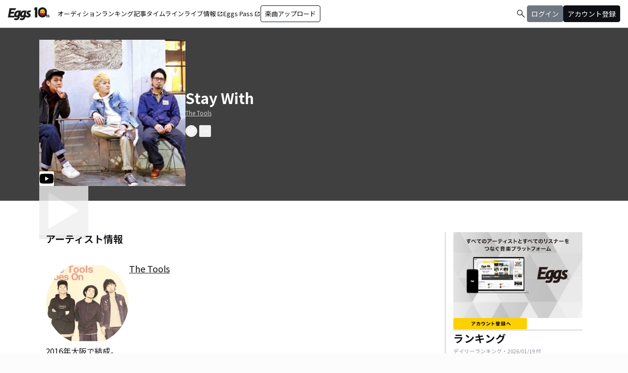

--- FILE ---
content_type: application/javascript; charset=UTF-8
request_url: https://eggs.mu/community-assets/_next/static/chunks/9745-3bd510cb67bae643.js
body_size: 2778
content:
"use strict";(self.webpackChunk_N_E=self.webpackChunk_N_E||[]).push([[9745],{9579:(e,n,t)=>{function l(e){let n=function(e){let n=e.match(/^.*(youtu.be\/|v\/|u\/\w\/|embed\/|watch\?v=|&v=)([^#&?]*).*/);return n&&11===n[2].length?n[2]:""}(e);return"https://img.youtube.com/vi/".concat(n,"/0.jpg")}t.d(n,{A:()=>s,I:()=>l});let s=e=>{try{return new URL(e).searchParams.get("v")}catch(e){return null}}},9745:(e,n,t)=>{t.d(n,{default:()=>y});var l=t(5155),s=t(1695),i=t(6232),a=t(6906),m=t(9579),r=t(2115),o=t(162),d=t(2619),c=t.n(d),h=t(3823);let g=e=>{let{contentId:n,image:t,title:s,variant:i}=e;return(0,l.jsx)(l.Fragment,{children:"standalone"===i?(0,l.jsx)("div",{className:"ml-[30px] my-dimension-space-s",children:(0,l.jsxs)(c(),{href:"/community/article/".concat(n),prefetch:!1,className:"h-[theme('length.dimension-length-56')] w-full rounded-dimension-corner-radius-s border border-color-semantic-stroke-implicit justify-start items-center gap-dimension-space-xs inline-flex",children:[(0,l.jsx)("img",{src:t||h.Ib,alt:"thumbnailImage",className:"relative rounded-dimension-corner-radius-s-inner w-[theme('length.dimension-length-80')] h-full object-cover"}),(0,l.jsx)("div",{className:"flex-1 overflow-hidden",children:(0,l.jsx)("p",{className:"text-eggs-web-title-small font-bold truncate",children:s})})]})}):(0,l.jsx)("div",{className:"border border-color-semantic-stroke-implicit rounded-dimension-corner-radius-s",children:(0,l.jsxs)(c(),{href:"/community/article/".concat(n),prefetch:!1,className:"h-[theme('length.dimension-length-56')] w-full",children:[(0,l.jsx)("img",{src:t||h.Ib,alt:"thumbnailImage",className:"object-cover w-full h-full aspect-[2/1] border-b border-color-semantic-stroke-explicit rounded-t-dimension-corner-radius-s-inner"}),(0,l.jsx)("p",{className:"text-eggs-web-label-medium line-clamp-2 p-dimension-space-xs",children:s})]})})})},u=e=>(0,l.jsxs)("div",{className:"py-dimension-space-l text-center",children:[(0,l.jsx)("h1",{className:"mb-dimension-space-xxl font-bold text-eggs-web-title-small",children:e.children||"情報を取得できませんでした"}),(0,l.jsx)("a",{href:"#",className:"text-color-semantic-text-link text-eggs-web-body-medium-comfort underline",children:"再度読み込む"})]}),x=e=>{let{url:n,image:t,title:s,variant:i}=e;return(0,l.jsx)(l.Fragment,{children:"standalone"===i?(0,l.jsx)("div",{className:"ml-[30px] my-dimension-space-s",children:(0,l.jsxs)(c(),{href:n,prefetch:!1,className:"h-[theme('length.dimension-length-56')] w-full rounded-dimension-corner-radius-s border border-color-semantic-stroke-implicit justify-start items-center gap-dimension-space-xs inline-flex",target:"_blank",rel:"noopener noreferrer",children:[(0,l.jsx)("img",{src:t||h.Ib,alt:"thumbnailImage",className:"relative rounded-dimension-corner-radius-s-inner w-[theme('length.dimension-length-80')] h-full"}),(0,l.jsx)("div",{className:"flex-1 overflow-hidden",children:(0,l.jsx)("p",{className:"text-eggs-web-title-small font-bold truncate",children:s})})]})}):(0,l.jsx)("div",{className:"border border-color-semantic-stroke-implicit rounded-dimension-corner-radius-s",children:(0,l.jsxs)(c(),{href:n,prefetch:!1,className:"h-[theme('length.dimension-length-56')] w-full",target:"_blank",rel:"noopener noreferrer",children:[(0,l.jsx)("img",{src:t||h.Ib,alt:"thumbnailImage",className:"object-cover w-full h-full aspect-[2/1] border-b border-color-semantic-stroke-explicit rounded-t-dimension-corner-radius-s-inner"}),(0,l.jsx)("p",{className:"text-eggs-web-label-medium line-clamp-2 p-dimension-space-xs",children:s})]})})})},b=()=>(0,l.jsxs)("div",{className:"justify-start items-center gap-dimension-space-xs inline-flex",children:[(0,l.jsx)("div",{className:"flex-col justify-start items-start inline-flex",children:(0,l.jsx)("div",{className:"w-[theme('length.dimension-length-24')] h-[theme('length.dimension-length-24')] relative bg-color-background-level1 rounded-full",children:(0,l.jsx)("div",{className:"w-[theme('length.dimension-length-20')] h-[theme('length.dimension-length-20')] left-[theme('length.dimension-length-4')] top-[theme('length.dimension-length-4')] absolute",children:(0,l.jsx)("div",{className:"w-[theme('length.dimension-length-20')] h-[theme('length.dimension-length-20')] left-0 top-0 absolute",children:(0,l.jsx)("span",{className:"material-symbols-outlined !text-[20px] left-[-1px] top-[-2px] absolute",children:"news"})})})})}),(0,l.jsx)("p",{className:"text-eggs-web-label-medium",children:"新しい記事が公開されました"})]}),p=()=>(0,l.jsxs)("div",{className:"justify-start items-center gap-dimension-space-xs inline-flex",children:[(0,l.jsx)("div",{className:"flex-col justify-start items-start inline-flex",children:(0,l.jsx)("div",{className:"w-[theme('length.dimension-length-24')] h-[theme('length.dimension-length-24')] relative bg-color-background-level1 rounded-full",children:(0,l.jsx)("div",{className:"w-[theme('length.dimension-length-20')] h-[theme('length.dimension-length-20')] left-[theme('length.dimension-length-4')] top-[theme('length.dimension-length-4')] absolute",children:(0,l.jsx)("div",{className:"w-[theme('length.dimension-length-20')] h-[theme('length.dimension-length-20')] left-0 top-0 absolute",children:(0,l.jsx)("span",{className:"material-symbols-outlined left-[-3px] top-[-3px] absolute",children:"music_note"})})})})}),(0,l.jsx)("p",{className:"text-eggs-web-label-medium",children:"新しいYouTubeが公開されました"})]}),f=e=>{let{image:n,size:t}=e;return(0,l.jsx)("img",{src:n||h.t5,alt:"thumbnailImage",className:"relative object-cover rounded-full border border-color-semantic-stroke-implicit ".concat({extraSmall:"w-[theme('length.dimension-length-32')] h-[theme('length.dimension-length-32')] min-w-[theme('length.dimension-length-32')] min-h-[theme('length.dimension-length-32')]",small:"w-[theme('length.dimension-length-44')] h-[theme('length.dimension-length-44')] min-w-[theme('length.dimension-length-44')] min-h-[theme('length.dimension-length-44')]",medium:"w-[theme('length.dimension-length-64')] h-[theme('length.dimension-length-64')] min-w-[theme('length.dimension-length-64')] min-h-[theme('length.dimension-length-64')]",large:"w-[theme('length.dimension-length-120')] h-[theme('length.dimension-length-120')] min-w-[theme('length.dimension-length-120')] min-h-[theme('length.dimension-length-120')]"}[t])})},j=e=>{let{reactionIconImageUrl:n,profileImage:t,userDisplayName:s,variant:i="standalone"}=e;return(0,l.jsx)(l.Fragment,{children:"standalone"===i?(0,l.jsxs)("div",{className:"flex",children:[(0,l.jsx)("div",{className:"mr-dimension-space-xs",children:(0,l.jsx)("div",{className:"h-[theme('length.dimension-length-24')] w-[theme('length.dimension-length-24')] bg-color-background-level1 rounded-full justify-center items-center inline-flex",children:(0,l.jsx)("img",{src:n,alt:"reaction",className:"w-[theme('length.dimension-length-16')] h-[theme('length.dimension-length-16')]"})})}),(0,l.jsxs)("div",{className:"h-[theme('length.dimension-length-72')]",children:[(0,l.jsx)(f,{image:t,size:"small"}),(0,l.jsxs)("div",{className:"mt-dimension-space-xs flex grow items-center",children:[(0,l.jsx)("div",{className:"flex-1 overflow-hidden",children:(0,l.jsx)("p",{className:"text-eggs-web-title-small font-bold truncate max-w-[200px] sm:max-w-[500px]",children:s})}),(0,l.jsx)("p",{className:"text-eggs-web-title-small font-bold mr-dimension-space-xs",children:"さん"}),(0,l.jsx)("p",{className:"text-eggs-web-label-medium",children:"がリアクションしました"})]})]})]}):(0,l.jsxs)("div",{className:"w-full flex flex-col gap-dimension-space-xs",children:[(0,l.jsxs)("div",{className:"relative",children:[(0,l.jsx)(f,{image:t,size:"extraSmall"}),(0,l.jsx)("div",{className:"h-[theme('length.dimension-length-20')] w-[theme('length.dimension-length-20')] bg-color-background-level1 rounded-full justify-center items-center inline-flex absolute top-[theme('length.dimension-length-16')] left-[theme('length.dimension-length-20')]",children:(0,l.jsx)("img",{src:n,alt:"reaction",className:"w-[theme('length.dimension-length-12')] h-[theme('length.dimension-length-12')]"})})]}),(0,l.jsxs)("p",{className:"line-clamp-2",children:[(0,l.jsx)("span",{className:"text-eggs-web-title-small font-bold",children:s}),(0,l.jsx)("span",{className:"text-eggs-web-title-small font-bold mx-dimension-space-xs",children:"さん"}),(0,l.jsx)("span",{className:"text-eggs-web-label-medium min-w-0 basis-0 grow",children:"がリアクションしました"})]})]})})},v=e=>{var n;let{timeline:t,className:s,variant:i}=e,r="ArticleEventQueryBody"===t.body.__typename||"ReactionEventQueryBody"===t.body.__typename?t.body.thumbnailUrl+"?w=245":"";return(0,l.jsxs)("div",{className:"w-full h-auto ".concat(s),children:["reaction"===t.contentsType&&"ReactionEventQueryBody"===t.body.__typename?(0,l.jsx)(j,{reactionIconImageUrl:t.body.reactionIconImageUrl,profileImage:null!=(n=t.body.userImageUrl)?n:"",userDisplayName:t.body.userDisplayName,variant:i}):"article"===t.contentsType&&"ArticleEventQueryBody"===t.body.__typename?(0,l.jsx)(b,{}):"youtube"===t.contentsType&&"YouTubeEventQueryBody"===t.body.__typename?(0,l.jsx)(p,{}):null,"article"===t.contentsType&&"ArticleEventQueryBody"===t.body.__typename||"reaction"===t.contentsType&&"ReactionEventQueryBody"===t.body.__typename?(0,l.jsx)(g,{contentId:t.body.contentsId,image:r,title:t.body.title,variant:i}):"youtube"===t.contentsType&&"YouTubeEventQueryBody"===t.body.__typename?(0,l.jsx)(x,{url:t.body.url,image:(0,m.I)(t.body.url),title:t.body.title,variant:i}):null,(0,l.jsx)("div",{className:"text-color-semantic-text-muted text-eggs-web-label-small ".concat("standalone"===i?"ml-[30px]":"text-right"),children:(0,a.K)(t.eventDatetime)})]})},y=e=>{let{enableSubscription:n=!1,variant:t="standalone"}=e,[a,m]=(0,r.useState)(null),[d,c]=(0,r.useState)([]),[h,g]=(0,r.useState)(!1),[x,b]=(0,r.useState)(!1),[p,f]=(0,r.useState)(!1),j=(0,r.useRef)(null),{loading:y,error:N,fetchMore:w,data:k}=(0,s.IT)(o.PL,{variables:{limit:10,nextToken:""}});(0,r.useEffect)(()=>{if(k&&k.getTimeline){var e;c(e=>[...e,...k.getTimeline.items]),m(null!=(e=k.getTimeline.nextToken)?e:""),f(!0),b(!0)}},[k]),(0,i.R)(o.Pp,{skip:!x||!n,onData:e=>{var n;let{data:t}=e;t&&(null==(n=t.data)?void 0:n.subscribeTimeline)&&c(e=>{var n;return[...(null==(n=t.data)?void 0:n.subscribeTimeline.items)||[],...e]})}});let _=(0,r.useCallback)(()=>{a&&!h&&p&&(g(!0),w({variables:{limit:10,nextToken:a}}).then(e=>{if(e.data&&e.data.getTimeline){var n;c(n=>[...n,...e.data.getTimeline.items]),m(null!=(n=e.data.getTimeline.nextToken)?n:"")}}).catch(e=>{console.error("Error fetching more data:",e),m("")}).finally(()=>{g(!1)}))},[a,w,h,p]);if((0,r.useEffect)(()=>{let e=new IntersectionObserver(e=>{e[0].isIntersecting&&!h&&p&&a&&_()},{threshold:.1});return j.current&&e.observe(j.current),()=>e.disconnect()},[_,h,p]),y)return(0,l.jsx)("div",{className:"w-full py-dimension-space-l px-dimension-space-m",children:(0,l.jsx)("p",{className:"my-dimension-space-xl text-center",children:"Loading..."})});if(N||0===d.length)return(0,l.jsx)("div",{className:"w-full py-dimension-space-l px-dimension-space-m",children:(0,l.jsx)(u,{children:"現在、表示できる情報はありません。"})});let I="standalone"===t?"mx-auto max-w-[theme('length.display-max-width')] bg-color-background-level0 mt-dimension-space-xl":"w-full bg-color-background-level0 mt-dimension-space-m";return(0,l.jsx)("div",{className:"".concat(I),children:(0,l.jsxs)("div",{className:"flex flex-col ".concat("standalone"===t?"px-dimension-space-m gap-dimension-space-s":"gap-dimension-space-m"),children:[d.map((e,n)=>(0,l.jsx)(v,{timeline:e,className:"sidebar"===t&&n!==d.length-1?"border-b border-color-semantic-stroke-explicit pb-dimension-space-m ":"",variant:t},n)),(0,l.jsx)("div",{ref:j,style:{height:"0px",background:"transparent"},children:""})]})})}}}]);

--- FILE ---
content_type: application/javascript; charset=UTF-8
request_url: https://eggs.mu/community-assets/_next/static/chunks/9262-7a011fa1de4b7d1d.js
body_size: 3760
content:
"use strict";(self.webpackChunk_N_E=self.webpackChunk_N_E||[]).push([[9262],{5727:(e,t,r)=>{let i=r(8759);e.exports=u;let n=function(){function e(e){return void 0!==e&&e}try{if("undefined"!=typeof globalThis)return globalThis;return Object.defineProperty(Object.prototype,"globalThis",{get:function(){return delete Object.prototype.globalThis,this.globalThis=this},configurable:!0}),globalThis}catch(t){return e(self)||e(window)||e(this)||{}}}().console||{};function l(e,t){return"silent"===e?1/0:t.levels.values[e]}let s=Symbol("pino.logFuncs"),o=Symbol("pino.hierarchy"),a={error:"log",fatal:"error",warn:"error",info:"log",debug:"log",trace:"log"};function c(e,t){let r={logger:t,parent:e[o]};t[o]=r}function u(e){var t,r;(e=e||{}).browser=e.browser||{};let i=e.browser.transmit;if(i&&"function"!=typeof i.send)throw Error("pino: transmit option must have a send function");let o=e.browser.write||n;e.browser.write&&(e.browser.asObject=!0);let h=e.serializers||{},g=(t=e.browser.serialize,Array.isArray(t)?t.filter(function(e){return"!stdSerializers.err"!==e}):!0===t&&Object.keys(h)),p=e.browser.serialize;Array.isArray(e.browser.serialize)&&e.browser.serialize.indexOf("!stdSerializers.err")>-1&&(p=!1);let O=Object.keys(e.customLevels||{}),w=["error","fatal","warn","info","debug","trace"].concat(O);"function"==typeof o&&w.forEach(function(e){o[e]=o}),(!1===e.enabled||e.browser.disabled)&&(e.level="silent");let j=e.level||"info",z=Object.create(o);z.log||(z.log=d);let E={};w.forEach(e=>{E[e]=o[e]?o[e]:n[e]||n[a[e]||"log"]||d}),z[s]=E,c({},z),Object.defineProperty(z,"levelVal",{get:function(){return l(this.level,this)}}),Object.defineProperty(z,"level",{get:function(){return this._level},set:function(e){if("silent"!==e&&!this.levels.values[e])throw Error("unknown level "+e);this._level=e,f(this,_,z,"error"),f(this,_,z,"fatal"),f(this,_,z,"warn"),f(this,_,z,"info"),f(this,_,z,"debug"),f(this,_,z,"trace"),O.forEach(e=>{f(this,_,z,e)})}});let _={transmit:i,serialize:g,asObject:e.browser.asObject,formatters:e.browser.formatters,levels:w,timestamp:"function"==typeof(r=e).timestamp?r.timestamp:!1===r.timestamp?m:y,messageKey:e.messageKey||"msg",onChild:e.onChild||d};function k(t,r,n){if(!r)throw Error("missing bindings for child Pino");n=n||{},g&&r.serializers&&(n.serializers=r.serializers);let l=n.serializers;if(g&&l){var s=Object.assign({},h,l),o=!0===e.browser.serialize?Object.keys(s):g;delete r.serializers,b([r],o,s,this._stdErrSerialize)}function a(e){this._childLevel=(0|e._childLevel)+1,this.bindings=r,s&&(this.serializers=s,this._serialize=o),i&&(this._logEvent=v([].concat(e._logEvent.bindings,r)))}a.prototype=this;let u=new a(this);return c(this,u),u.child=function(...e){return k.call(this,t,...e)},u.level=n.level||this.level,t.onChild(u),u}return z.levels=function(e){let t=e.customLevels||{};return{values:Object.assign({},u.levels.values,t),labels:Object.assign({},u.levels.labels,function(e){let t={};return Object.keys(e).forEach(function(r){t[e[r]]=r}),t}(t))}}(e),z.level=j,z.setMaxListeners=z.getMaxListeners=z.emit=z.addListener=z.on=z.prependListener=z.once=z.prependOnceListener=z.removeListener=z.removeAllListeners=z.listeners=z.listenerCount=z.eventNames=z.write=z.flush=d,z.serializers=h,z._serialize=g,z._stdErrSerialize=p,z.child=function(...e){return k.call(this,_,...e)},i&&(z._logEvent=v()),z}function f(e,t,r,a){var c,u,f,h,g,p,m;if(Object.defineProperty(e,a,{value:l(e.level,r)>l(a,r)?d:r[s][a],writable:!0,enumerable:!0,configurable:!0}),e[a]===d){if(!t.transmit)return;let i=l(t.transmit.level||e.level,r);if(l(a,r)<i)return}e[a]=(c=e,u=t,f=r,h=a,g=c[s][h],function(){let e=u.timestamp(),t=Array(arguments.length),r=Object.getPrototypeOf&&Object.getPrototypeOf(this)===n?n:this;for(var s=0;s<t.length;s++)t[s]=arguments[s];var o=!1;if(u.serialize&&(b(t,this._serialize,this.serializers,this._stdErrSerialize),o=!0),u.asObject||u.formatters?g.call(r,function(e,t,r,n,l){let{level:s,log:o=e=>e}=l.formatters||{},a=r.slice(),c=a[0],u={};n&&(u.time=n),s?Object.assign(u,s(t,e.levels.values[t])):u.level=e.levels.values[t];let f=(0|e._childLevel)+1;if(f<1&&(f=1),null!==c&&"object"==typeof c){for(;f--&&"object"==typeof a[0];)Object.assign(u,a.shift());c=a.length?i(a.shift(),a):void 0}else"string"==typeof c&&(c=i(a.shift(),a));return void 0!==c&&(u[l.messageKey]=c),o(u)}(this,h,t,e,u)):g.apply(r,t),u.transmit){let r=u.transmit.level||c._level,i=l(r,f),n=l(h,f);if(n<i)return;!function(e,t,r,i=!1){let n=t.send,l=t.ts,s=t.methodLevel,o=t.methodValue,a=t.val,c=e._logEvent.bindings;i||b(r,e._serialize||Object.keys(e.serializers),e.serializers,void 0===e._stdErrSerialize||e._stdErrSerialize),e._logEvent.ts=l,e._logEvent.messages=r.filter(function(e){return -1===c.indexOf(e)}),e._logEvent.level.label=s,e._logEvent.level.value=o,n(s,e._logEvent,a),e._logEvent=v(c)}(this,{ts:e,methodLevel:h,methodValue:n,transmitLevel:r,transmitValue:f.levels.values[u.transmit.level||c._level],send:u.transmit.send,val:l(c._level,f)},t,o)}});let y=function(e){let t=[];e.bindings&&t.push(e.bindings);let r=e[o];for(;r.parent;)(r=r.parent).logger.bindings&&t.push(r.logger.bindings);return t.reverse()}(e);0!==y.length&&(e[a]=(p=y,m=e[a],function(){return m.apply(this,[...p,...arguments])}))}function b(e,t,r,i){for(let n in e)if(i&&e[n]instanceof Error)e[n]=u.stdSerializers.err(e[n]);else if("object"==typeof e[n]&&!Array.isArray(e[n])&&t)for(let i in e[n])t.indexOf(i)>-1&&i in r&&(e[n][i]=r[i](e[n][i]))}function v(e){return{ts:0,messages:[],bindings:e||[],level:{label:"",value:0}}}function h(e){let t={type:e.constructor.name,msg:e.message,stack:e.stack};for(let r in e)void 0===t[r]&&(t[r]=e[r]);return t}function g(){return{}}function p(e){return e}function d(){}function m(){return!1}function y(){return Date.now()}u.levels={values:{fatal:60,error:50,warn:40,info:30,debug:20,trace:10},labels:{10:"trace",20:"debug",30:"info",40:"warn",50:"error",60:"fatal"}},u.stdSerializers={mapHttpRequest:g,mapHttpResponse:g,wrapRequestSerializer:p,wrapResponseSerializer:p,wrapErrorSerializer:p,req:g,res:g,err:h,errWithCause:h},u.stdTimeFunctions=Object.assign({},{nullTime:m,epochTime:y,unixTime:function(){return Math.round(Date.now()/1e3)},isoTime:function(){return new Date(Date.now()).toISOString()}}),e.exports.default=u,e.exports.pino=u},6724:(e,t,r)=>{r.d(t,{k5:()=>u});var i=r(2115),n={color:void 0,size:void 0,className:void 0,style:void 0,attr:void 0},l=i.createContext&&i.createContext(n),s=["attr","size","title"];function o(){return(o=Object.assign?Object.assign.bind():function(e){for(var t=1;t<arguments.length;t++){var r=arguments[t];for(var i in r)Object.prototype.hasOwnProperty.call(r,i)&&(e[i]=r[i])}return e}).apply(this,arguments)}function a(e,t){var r=Object.keys(e);if(Object.getOwnPropertySymbols){var i=Object.getOwnPropertySymbols(e);t&&(i=i.filter(function(t){return Object.getOwnPropertyDescriptor(e,t).enumerable})),r.push.apply(r,i)}return r}function c(e){for(var t=1;t<arguments.length;t++){var r=null!=arguments[t]?arguments[t]:{};t%2?a(Object(r),!0).forEach(function(t){var i,n,l;i=e,n=t,l=r[t],(n=function(e){var t=function(e,t){if("object"!=typeof e||!e)return e;var r=e[Symbol.toPrimitive];if(void 0!==r){var i=r.call(e,t||"default");if("object"!=typeof i)return i;throw TypeError("@@toPrimitive must return a primitive value.")}return("string"===t?String:Number)(e)}(e,"string");return"symbol"==typeof t?t:t+""}(n))in i?Object.defineProperty(i,n,{value:l,enumerable:!0,configurable:!0,writable:!0}):i[n]=l}):Object.getOwnPropertyDescriptors?Object.defineProperties(e,Object.getOwnPropertyDescriptors(r)):a(Object(r)).forEach(function(t){Object.defineProperty(e,t,Object.getOwnPropertyDescriptor(r,t))})}return e}function u(e){return t=>i.createElement(f,o({attr:c({},e.attr)},t),function e(t){return t&&t.map((t,r)=>i.createElement(t.tag,c({key:r},t.attr),e(t.child)))}(e.child))}function f(e){var t=t=>{var r,{attr:n,size:l,title:a}=e,u=function(e,t){if(null==e)return{};var r,i,n=function(e,t){if(null==e)return{};var r={};for(var i in e)if(Object.prototype.hasOwnProperty.call(e,i)){if(t.indexOf(i)>=0)continue;r[i]=e[i]}return r}(e,t);if(Object.getOwnPropertySymbols){var l=Object.getOwnPropertySymbols(e);for(i=0;i<l.length;i++)r=l[i],!(t.indexOf(r)>=0)&&Object.prototype.propertyIsEnumerable.call(e,r)&&(n[r]=e[r])}return n}(e,s),f=l||t.size||"1em";return t.className&&(r=t.className),e.className&&(r=(r?r+" ":"")+e.className),i.createElement("svg",o({stroke:"currentColor",fill:"currentColor",strokeWidth:"0"},t.attr,n,u,{className:r,style:c(c({color:e.color||t.color},t.style),e.style),height:f,width:f,xmlns:"http://www.w3.org/2000/svg"}),a&&i.createElement("title",null,a),e.children)};return void 0!==l?i.createElement(l.Consumer,null,e=>t(e)):t(n)}},8759:e=>{function t(e){try{return JSON.stringify(e)}catch(e){return'"[Circular]"'}}e.exports=function(e,r,i){var n=i&&i.stringify||t;if("object"==typeof e&&null!==e){var l=r.length+1;if(1===l)return e;var s=Array(l);s[0]=n(e);for(var o=1;o<l;o++)s[o]=n(r[o]);return s.join(" ")}if("string"!=typeof e)return e;var a=r.length;if(0===a)return e;for(var c="",u=0,f=-1,b=e&&e.length||0,v=0;v<b;){if(37===e.charCodeAt(v)&&v+1<b){switch(f=f>-1?f:0,e.charCodeAt(v+1)){case 100:case 102:if(u>=a||null==r[u])break;f<v&&(c+=e.slice(f,v)),c+=Number(r[u]),f=v+2,v++;break;case 105:if(u>=a||null==r[u])break;f<v&&(c+=e.slice(f,v)),c+=Math.floor(Number(r[u])),f=v+2,v++;break;case 79:case 111:case 106:if(u>=a||void 0===r[u])break;f<v&&(c+=e.slice(f,v));var h=typeof r[u];if("string"===h){c+="'"+r[u]+"'",f=v+2,v++;break}if("function"===h){c+=r[u].name||"<anonymous>",f=v+2,v++;break}c+=n(r[u]),f=v+2,v++;break;case 115:if(u>=a)break;f<v&&(c+=e.slice(f,v)),c+=String(r[u]),f=v+2,v++;break;case 37:f<v&&(c+=e.slice(f,v)),c+="%",f=v+2,v++,u--}++u}++v}return -1===f?e:(f<b&&(c+=e.slice(f)),c)}}}]);